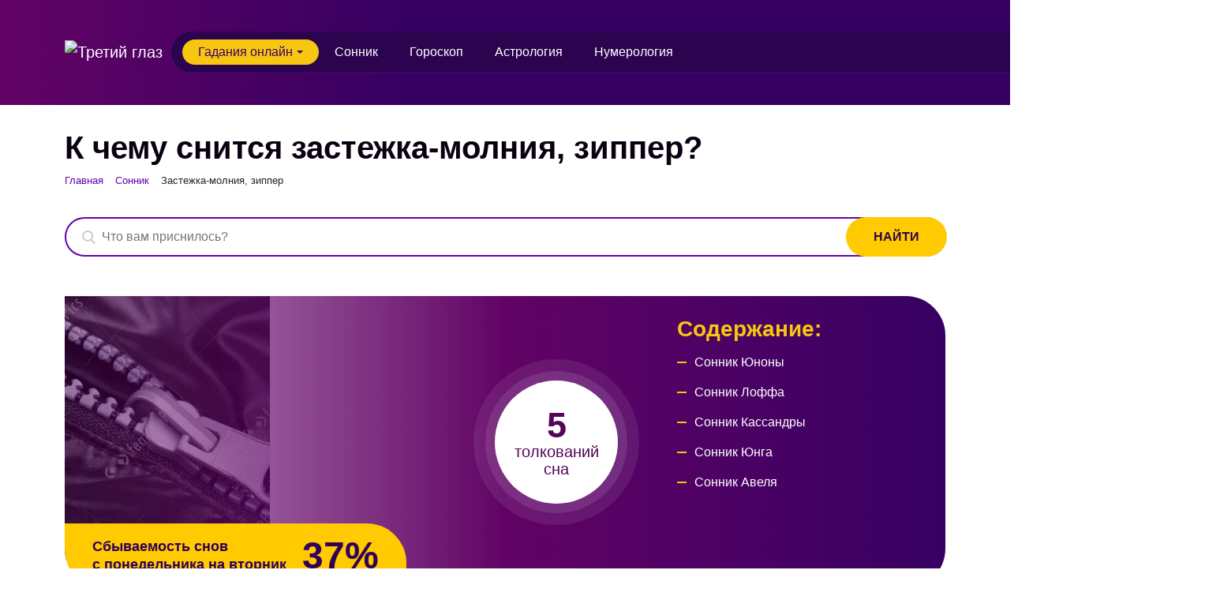

--- FILE ---
content_type: text/html; charset=UTF-8
request_url: https://t-eye.ru/sonnik/zastezhka-molniya-zipper/
body_size: 8541
content:
<!DOCTYPE html>
<html>
	<head>
        <meta name="viewport" content="width=device-width, initial-scale=1.0, maximum-scale=1.0, user-scalable=0">
		<title>Что означает сон застежка-молния, зиппер по соннику 😴 - к чему снится застежка-молния, зиппер</title>
        <meta http-equiv="Content-Type" content="text/html; charset=UTF-8" />
<meta name="robots" content="index, follow" />
<meta name="description" content="Что значит во сне застежка-молния, зиппер - ✅ бесплатное толкование сна онлайн по сонникам: Юноны, Лоффа, Кассандры, Юнга, Авеля" />
<link rel="canonical" href="https://t-eye.ru/sonnik/zastezhka-molniya-zipper/" />
<link href="/bitrix/js/main/core/css/core.min.css?16091675502854" type="text/css" rel="stylesheet" />

<script type="text/javascript" data-skip-moving="true">(function(w, d, n) {var cl = "bx-core";var ht = d.documentElement;var htc = ht ? ht.className : undefined;if (htc === undefined || htc.indexOf(cl) !== -1){return;}var ua = n.userAgent;if (/(iPad;)|(iPhone;)/i.test(ua)){cl += " bx-ios";}else if (/Android/i.test(ua)){cl += " bx-android";}cl += (/(ipad|iphone|android|mobile|touch)/i.test(ua) ? " bx-touch" : " bx-no-touch");cl += w.devicePixelRatio && w.devicePixelRatio >= 2? " bx-retina": " bx-no-retina";var ieVersion = -1;if (/AppleWebKit/.test(ua)){cl += " bx-chrome";}else if ((ieVersion = getIeVersion()) > 0){cl += " bx-ie bx-ie" + ieVersion;if (ieVersion > 7 && ieVersion < 10 && !isDoctype()){cl += " bx-quirks";}}else if (/Opera/.test(ua)){cl += " bx-opera";}else if (/Gecko/.test(ua)){cl += " bx-firefox";}if (/Macintosh/i.test(ua)){cl += " bx-mac";}ht.className = htc ? htc + " " + cl : cl;function isDoctype(){if (d.compatMode){return d.compatMode == "CSS1Compat";}return d.documentElement && d.documentElement.clientHeight;}function getIeVersion(){if (/Opera/i.test(ua) || /Webkit/i.test(ua) || /Firefox/i.test(ua) || /Chrome/i.test(ua)){return -1;}var rv = -1;if (!!(w.MSStream) && !(w.ActiveXObject) && ("ActiveXObject" in w)){rv = 11;}else if (!!d.documentMode && d.documentMode >= 10){rv = 10;}else if (!!d.documentMode && d.documentMode >= 9){rv = 9;}else if (d.attachEvent && !/Opera/.test(ua)){rv = 8;}if (rv == -1 || rv == 8){var re;if (n.appName == "Microsoft Internet Explorer"){re = new RegExp("MSIE ([0-9]+[\.0-9]*)");if (re.exec(ua) != null){rv = parseFloat(RegExp.$1);}}else if (n.appName == "Netscape"){rv = 11;re = new RegExp("Trident/.*rv:([0-9]+[\.0-9]*)");if (re.exec(ua) != null){rv = parseFloat(RegExp.$1);}}}return rv;}})(window, document, navigator);</script>


<link href="/bitrix/cache/css/s1/tg/page_4b38ba384f001e9f4a853a1399cc5356/page_4b38ba384f001e9f4a853a1399cc5356_v1.css?16124862991624" type="text/css"  rel="stylesheet" />
<link href="/bitrix/cache/css/s1/tg/template_4c2d6a6393875316f0776d312ffe571d/template_4c2d6a6393875316f0776d312ffe571d_v1.css?1708595198194033" type="text/css"  data-template-style="true" rel="stylesheet" />







        <link rel="shortcut icon" type="image/x-icon" href="https://t-eye.ru/favicon.ico">
        
        <link rel="preload" href="/bitrix/templates/tg/assets/css/fonts.css" as="style" onload="this.onload=null;this.rel='stylesheet'">
        <noscript><link rel="stylesheet" href="/bitrix/templates/tg/assets/css/fonts.css"></noscript>
        <!-- Yandex.Metrika counter -->  <noscript><div><img src="https://mc.yandex.ru/watch/72132610" style="position:absolute; left:-9999px;" alt="" /></div></noscript> <!-- /Yandex.Metrika counter -->
                    </head>
	<body>
        <header>
            <div id="panel">
                            </div>
            <div class="top-header-block-wrap">
                <nav class="navbar navbar-expand-lg">
                    <div class="container-xl">
                        <div class="logo">
                            <a class="navbar-brand" href="/"><img src="/bitrix/templates/tg/assets/img/logo.svg" alt="Третий глаз"></a>
                        </div>

                        <button class="navbar-toggler" type="button" data-bs-toggle="collapse" data-bs-target="#top-menu" aria-controls="top-menu" aria-expanded="false" aria-label="Toggle navigation">
                            <span class="navbar-toggler-icon"></span>
                        </button>
                        <div class="collapse navbar-collapse" id="top-menu">
                            <div class="logo logo-menu">
                                <a class="navbar-brand" href="/"><img src="/bitrix/templates/tg/assets/img/logo.svg" alt="Третий глаз"></a>
                            </div>
                            <ul class="navbar-nav me-auto mb-2 mb-md-0">
                                <li class="nav-item dropdown dd-menu-gd active">
                                    <a class="nav-link dropdown-toggle" href="#" data-bs-toggle="dropdown" aria-expanded="false">Гадания онлайн</a>
                                    <div class="dropdown-menu dropdown-menu-gd">
                                        <div class="menu-gd">
                                            <div class="menu-gd-inn">
                                                <div class="menu-gd-col">
                                                    <div class="menu-gd-col-title"><a href="/gadaniya/gadaniya-na-kartakh/">Гадание на картах</a></div>
                                                    <div class="menu-gd-col-inner">
                                                        <ul>
                                                            <li><a href="/gadaniya/gadaniya-na-kartakh-taro/">На картах Таро</a></li>
                                                            <li><a href="/gadaniya/gadaniya-na-kartakh-lenorman/">На картах Ленорман</a></li>
                                                            <li><a href="/gadaniya/gadaniya-na-tsyganskikh-kartakh/">На цыганских картах</a></li>
                                                            <li><a href="/gadaniya/gadaniya-na-igralnykh-kartakh/">На игральных картах</a></li>
                                                        </ul>
                                                    </div>
                                                </div>
                                                <div class="menu-gd-col">
                                                    <div class="menu-gd-col-title">Другие online гадания</div>
                                                    <div class="menu-gd-col-flex">
                                                        <div class="menu-gd-col-inner">
                                                            <ul>
                                                                <li><a href="/gadaniya/gadaniya-na-budushchee/">На будущее</a></li>
                                                                <li><a href="/gadaniya/gadaniya-na-lyubov/">На любовь</a></li>
                                                                <li><a href="/gadaniya/gadaniya-na-sveche/">На свече</a></li>
                                                                <li><a href="/gadaniya/gadaniya-na-kubikakh/">На кубиках</a></li>
                                                                <li><a href="/gadaniya/gadaniya-na-zerkale/">На зеркале</a></li>
                                                            </ul>
                                                        </div>
                                                        <div class="menu-gd-col-inner">
                                                            <ul>
                                                                <li><a href="/gadaniya/gadaniya-na-kofe/">На кофе</a></li>
                                                                <li><a href="/gadaniya/gadaniya-na-spichkakh/">На спичках</a></li>
                                                                <li><a href="/gadaniya/gadaniya-na-pechene/">На печенье</a></li>
                                                                <li><a href="/gadaniya/gadaniya-na-khrustalnom-share/">На шаре</a></li>
                                                                <li><a href="/gadaniya/gadaniya-na-situatsii/">На ситуации</a></li>
                                                            </ul>
                                                        </div>
                                                    </div>
                                                </div>
                                            </div>
                                            <div class="menu-gd-col-full">
                                                <a class="menu-gd-big-btn" href="/gadaniya/">Полный список <span>онлайн</span> гаданий</a>
                                            </div>
                                        </div>
                                    </div>
                                </li>
                                <li class="nav-item">
                                    <a class="nav-link" href="/sonnik/">Сонник</a>
                                </li>
                                <li class="nav-item">
                                    <a class="nav-link" href="/goroskop/">Гороскоп</a>
                                </li>
                                <li class="nav-item">
                                    <a class="nav-link" href="/astrologiya/">Астрология</a>
                                </li>
                                <li class="nav-item">
                                    <a class="nav-link" href="/numerologiya/">Нумерология</a>
                                </li>

                            </ul>
                            <form class="search form-pure d-none">
                                <input class="form-control" type="text" placeholder="Поиск" aria-label="Поиск">
                            </form>
                        </div>
                    </div>
                </nav>
            </div>
        </header>




    <section class="page-title">
        <div class="container-xl">
            <div class="row">
                <div class="col-12">

                    <h1>К чему снится застежка-молния, зиппер?</h1>

                    <link href="/bitrix/css/main/font-awesome.css?160916755628777" type="text/css" rel="stylesheet" />
<div class="bx-breadcrumb" itemprop="http://schema.org/breadcrumb" itemscope itemtype="http://schema.org/BreadcrumbList">
			<div class="bx-breadcrumb-item " id="bx_breadcrumb_0" itemprop="itemListElement" itemscope itemtype="http://schema.org/ListItem">
				
				<a href="/" title="Главная" itemprop="item">
					<span itemprop="name">Главная</span>
				</a>
				<meta itemprop="position" content="1" />
			</div>
			<div class="bx-breadcrumb-item last-cr-item" id="bx_breadcrumb_1" itemprop="itemListElement" itemscope itemtype="http://schema.org/ListItem">
				<i class="fa fa-angle-right"></i>
				<a href="/sonnik/" title="Сонник" itemprop="item">
					<span itemprop="name">Сонник</span>
				</a>
				<meta itemprop="position" content="2" />
			</div>
			<div class="bx-breadcrumb-item">
				<i class="fa fa-angle-right"></i>
				<span>Застежка-молния, зиппер</span>
			</div><div style="clear:both"></div></div>                </div>
            </div>
        </div>
    </section>


    <section class="sh-section sonnik-section-detail pb-50" itemscope itemtype="https://schema.org/Article">
        <meta itemprop="headline name" content="К чему снится застежка-молния, зиппер?">
        <link itemprop="image" href="https://t-eye.ru/upload/resize_cache/iblock/402/500_500_1/40212663025ca4c8bb8f9650c06e5573.jpg">

        <div class="container-xl">
            <div class="row">
                <div class="col-lg col-sm-12 col-12">
                    <div class="search_sn">
                        

	<div id="title-search">
	<form action="/sonnik/search/index.php">
		<input id="title-search-input" placeholder="Что вам приснилось?" type="text" name="q" value="" size="40" maxlength="50" autocomplete="off" />
        <input name="s" type="submit" value='Найти' />
	</form>
	</div>
                                            </div>
                </div>
            </div>
            <div class="row">
                <div class="col-12" itemprop="articleBody">

                    <div class="sonnik-detail-top-block-wrap">
                        <div class="probability-block">
                                                        <div class="probability-txt">Сбываемость снов <br>с понедельника на вторник</div>
                            <div class="probability-percent">37%</div>
                        </div>
                        <div class="sonnik-detail-top-block">
                            <div class="sdtb-block sdtb-left">
                                <div class="slv-img">
                                    <img src="/upload/resize_cache/iblock/402/500_500_1/40212663025ca4c8bb8f9650c06e5573.jpg" alt="Что значит Застежка-молния, зиппер во сне">
                                </div>
                            </div>
                            <div class="sdtb-block sdtb-right">
                                <div class="circle-num-wrap">
                                    <div class="circle-num">
                                        <strong>5 </strong>
                                        толкований<br> сна                                    </div>
                                </div>
                                <div class="soderzhanie">
                                    <div class="soderzhanie-title h3">Содержание:</div>
                                    <div class="soderzhanie-inner scroll-cust">
                                        <ul class="link-list-line">
                                                                                            <li data-bs-toggle="collapse" data-bs-target="#ac177880">
                                                    <a href="#yunony">
                                                 <strong>Сонник Юноны</strong>
                                                    </a>
                                                </li>
                                                                                            <li data-bs-toggle="collapse" data-bs-target="#ac1409">
                                                    <a href="#sonnik-loffa">
                                                 <strong>Сонник Лоффа</strong>
                                                    </a>
                                                </li>
                                                                                            <li data-bs-toggle="collapse" data-bs-target="#ac154993">
                                                    <a href="#sonnik-kassandry">
                                                 <strong>Сонник Кассандры</strong>
                                                    </a>
                                                </li>
                                                                                            <li data-bs-toggle="collapse" data-bs-target="#ac166003">
                                                    <a href="#sonnik-yunga">
                                                 <strong>Сонник Юнга</strong>
                                                    </a>
                                                </li>
                                                                                            <li data-bs-toggle="collapse" data-bs-target="#ac123953">
                                                    <a href="#sonnik-avelya">
                                                 <strong>Сонник Авеля</strong>
                                                    </a>
                                                </li>
                                                                                    </ul>
                                    </div>
                                </div>
                            </div>
                        </div>
                    </div>

                                        
                                        <div class="slovo-znch-wrap">
                        <div class="slovo-znch">
                                                                                                <h2 id="yunony">Видеть во сне застежка-молния, зиппер - сонник Юноны</h2>
                                                                                        <div class="slovo-znch-body" >
                                                                    <p>Когда во сне мелькает застежка-молния, это может символизировать скорость и энергию. Возможно, вы готовы быстро и решительно действовать, но вам мешают обстоятельства или другие люди. Также сон с застежкой-молнией может указывать на необходимость быстрого принятия решений или принятие новых вызовов. Если вам приснился зиппер, возможно, вам необходимо «застегнуть» свои мысли и сосредоточиться на своих целях. Это также может означать необходимость изменить что-то в своей жизни и начать новую главу.</p>
                                                            </div>
                        </div>
                                                
                    </div>
                                                            <div class="slovo-znch-wrap">
                        <div class="slovo-znch">
                                                                                                <h2 id="sonnik-loffa">Значение сновидения застежка-молния, зиппер - сонник Лоффа</h2>
                                                                                        <div class="slovo-znch-body" >
                                                                    <p>Застежка-молния является удобным изобретением, пришедшим к нам из мира моды; в то же время, она может быть причиной разочарования или боли, что связано с ее частыми поломками и возникающими из-за этого неисправностями. Сны о застежках-молниях - это часто сны об эффектности, удобстве или поддержании хорошо ухоженного внешнего вида. Однако, если застежка-молния заела, то сон может означать расстройство планов, ощущение некомпетентности и нехватку ресурсов для решения проблемы.</p>
                                                            </div>
                        </div>
                                                
                    </div>
                                                            <div class="slovo-znch-wrap">
                        <div class="slovo-znch">
                                                                                                <h2 id="sonnik-kassandry">Толкование сна застежка-молния, зиппер - сонник Кассандры</h2>
                                                                                        <div class="slovo-znch-body" >
                                                                    <p>Забеременеете в ближайшее время. Сон говорит о том, что у вас есть любовные отношения с кем-то из ваших родственников или друзей. Если во сне вы застегиваете молнию на своей одежде, то это значит, что ваши чувства к кому-то остынут и отойдут на второй план. Сонник Зигмунда Фрейда утверждает, что такие сновидения могут предупреждать об измене любимого человека. </p>
                                                            </div>
                        </div>
                                                
                    </div>
                                                            <div class="slovo-znch-wrap">
                        <div class="slovo-znch">
                                                                                                <h2 id="sonnik-yunga">Что делать, если приснился застежка-молния, зиппер - сонник Юнга</h2>
                                                                                        <div class="slovo-znch-body" >
                                                                    <p>Когда человек видит во сне застежку-молнию, это может символизировать необходимость быстро решить какую-то задачу или проблему. Также это может указывать на то, что нужно быть более уверенным и сосредоточенным, чтобы все идишь как по маслу. Возможно, сон говорит о необходимости быстро перестроиться на новые условия или быстро приспособиться к новой ситуации.</p>
                                                            </div>
                        </div>
                                                
                    </div>
                                                            <div class="slovo-znch-wrap">
                        <div class="slovo-znch">
                                                                                                <h2 id="sonnik-avelya">Увидеть во сне застежка-молния, зиппер - сонник Авеля</h2>
                                                                                        <div class="slovo-znch-body" itemprop="description">
                                                                    <p>к хлопотам и заботам. Забеременеете в ближайшее время от кого-то из близких вам людей. Сон о застежке-молнии говорит о том, что скоро вы встретите человека, с которым у вас сложатся хорошие отношения. Если же во сне вы не можете застегнуть молнию – это знак того, что ваши дела будут идти не так гладко, как хотелось бы. </p>
                                                            </div>
                        </div>
                                                
                    </div>
                                        
                    
                                        <div class="sim-link-wrap">
                        <h2>Возможно вам снилось:</h2>
                        <div class="sim-link-list">
                                                    <a href="/sonnik/zastiryvat/">Застирывать</a>
                                                    <a href="/sonnik/zastilat-stol/">Застилать стол</a>
                                                    <a href="/sonnik/zastenki/">Застенки</a>
                                                    <a href="/sonnik/zastelennyy/">Застеленный</a>
                                                    <a href="/sonnik/zastezhka/">Застежка</a>
                                                    <a href="/sonnik/zastegnutym-byt-na-vse-pugovitsy/">Застегнутым быть на все пуговицы</a>
                                                    <a href="/sonnik/zastegivat/">Застегивать</a>
                                                    <a href="/sonnik/zastavlyat/">Заставлять</a>
                                                </div>
                    </div>
                    
                    <div class="rtb-adv-wrap rtb-adv-2">
                        <!-- Yandex.RTB R-A-2702388-2 -->
                        <div id="yandex_rtb_R-A-2702388-2"></div>
                                            </div>

                </div>
            </div>
        </div>
    </section>







<!-- Yandex.RTB R-A-2702388-3 -->
<footer class="text-center text-small mt-auto">
    <div class="footer-text">
        © 2026 Третий глаз
    </div>
    <ul class="list-inline">
        <li class="list-inline-item"><a href="#">Обратная связь</a></li>
        <li class="list-inline-item"><a href="#">Политика конфиденциальности</a></li>
        <li class="list-inline-item"><a href="mailto:informad@yandex.ru">informad@yandex.ru</a></li>
    </ul>
</footer>

	<script type="text/javascript">if(!window.BX)window.BX={};if(!window.BX.message)window.BX.message=function(mess){if(typeof mess==='object'){for(let i in mess) {BX.message[i]=mess[i];} return true;}};</script>
<script type="text/javascript">(window.BX||top.BX).message({'JS_CORE_LOADING':'Загрузка...','JS_CORE_NO_DATA':'- Нет данных -','JS_CORE_WINDOW_CLOSE':'Закрыть','JS_CORE_WINDOW_EXPAND':'Развернуть','JS_CORE_WINDOW_NARROW':'Свернуть в окно','JS_CORE_WINDOW_SAVE':'Сохранить','JS_CORE_WINDOW_CANCEL':'Отменить','JS_CORE_WINDOW_CONTINUE':'Продолжить','JS_CORE_H':'ч','JS_CORE_M':'м','JS_CORE_S':'с','JSADM_AI_HIDE_EXTRA':'Скрыть лишние','JSADM_AI_ALL_NOTIF':'Показать все','JSADM_AUTH_REQ':'Требуется авторизация!','JS_CORE_WINDOW_AUTH':'Войти','JS_CORE_IMAGE_FULL':'Полный размер'});</script><script type="text/javascript" src="/bitrix/js/main/core/core.min.js?1612223951252123"></script><script>BX.setJSList(['/bitrix/js/main/core/core_ajax.js','/bitrix/js/main/core/core_promise.js','/bitrix/js/main/polyfill/promise/js/promise.js','/bitrix/js/main/loadext/loadext.js','/bitrix/js/main/loadext/extension.js','/bitrix/js/main/polyfill/promise/js/promise.js','/bitrix/js/main/polyfill/find/js/find.js','/bitrix/js/main/polyfill/includes/js/includes.js','/bitrix/js/main/polyfill/matches/js/matches.js','/bitrix/js/ui/polyfill/closest/js/closest.js','/bitrix/js/main/polyfill/fill/main.polyfill.fill.js','/bitrix/js/main/polyfill/find/js/find.js','/bitrix/js/main/polyfill/matches/js/matches.js','/bitrix/js/main/polyfill/core/dist/polyfill.bundle.js','/bitrix/js/main/core/core.js','/bitrix/js/main/polyfill/intersectionobserver/js/intersectionobserver.js','/bitrix/js/main/lazyload/dist/lazyload.bundle.js','/bitrix/js/main/polyfill/core/dist/polyfill.bundle.js','/bitrix/js/main/parambag/dist/parambag.bundle.js']);
BX.setCSSList(['/bitrix/js/main/core/css/core.css','/bitrix/js/main/lazyload/dist/lazyload.bundle.css','/bitrix/js/main/parambag/dist/parambag.bundle.css']);</script>
<script type="text/javascript">(window.BX||top.BX).message({'LANGUAGE_ID':'ru','FORMAT_DATE':'DD.MM.YYYY','FORMAT_DATETIME':'DD.MM.YYYY HH:MI:SS','COOKIE_PREFIX':'BITRIX_SM','SERVER_TZ_OFFSET':'10800','SITE_ID':'s1','SITE_DIR':'/','USER_ID':'','SERVER_TIME':'1768914641','USER_TZ_OFFSET':'0','USER_TZ_AUTO':'Y','bitrix_sessid':'610ac1170ca3b3cf2b1ddf014a9c2a41'});</script><script type="text/javascript">BX.setJSList(['/bitrix/components/bitrix/search.title/script.js','/bitrix/templates/tg/assets/js/jquery-3.5.1.min.js','/bitrix/templates/tg/assets/bootstrap/js/bootstrap.min.js','/bitrix/templates/tg/assets/js/script.js']);</script>
<script type="text/javascript">BX.setCSSList(['/bitrix/templates/tg/components/bitrix/search.title/search_form_sn/style.css','/bitrix/templates/tg/components/bitrix/breadcrumb/breadcrumbs/style.css','/bitrix/templates/tg/assets/bootstrap/css/bootstrap.min.css','/bitrix/templates/tg/assets/css/style.css','/bitrix/templates/tg/assets/css/responsive.css']);</script>


<script type="text/javascript"  src="/bitrix/cache/js/s1/tg/template_b06230082f82ebb34135bfe8400531ae/template_b06230082f82ebb34135bfe8400531ae_v1.js?1612485833153151"></script>
<script type="text/javascript"  src="/bitrix/cache/js/s1/tg/page_7663b7a97aa4ffdc1c3b4f112a56f740/page_7663b7a97aa4ffdc1c3b4f112a56f740_v1.js?16124862996879"></script>
<script type="text/javascript">var _ba = _ba || []; _ba.push(["aid", "87a8ffcec840cb0c5211063f6f44958b"]); _ba.push(["host", "t-eye.ru"]); (function() {var ba = document.createElement("script"); ba.type = "text/javascript"; ba.async = true;ba.src = (document.location.protocol == "https:" ? "https://" : "http://") + "bitrix.info/ba.js";var s = document.getElementsByTagName("script")[0];s.parentNode.insertBefore(ba, s);})();</script>


<script type="text/javascript" > (function(m,e,t,r,i,k,a){m[i]=m[i]||function(){(m[i].a=m[i].a||[]).push(arguments)}; m[i].l=1*new Date();k=e.createElement(t),a=e.getElementsByTagName(t)[0],k.async=1,k.src=r,a.parentNode.insertBefore(k,a)}) (window, document, "script", "https://mc.yandex.ru/metrika/tag.js", "ym"); ym(72132610, "init", { clickmap:true, trackLinks:true, accurateTrackBounce:true, webvisor:true }); </script><script>window.yaContextCb=window.yaContextCb||[]</script>
<script src="https://yandex.ru/ads/system/context.js" async></script>
<script>
	BX.ready(function(){
		new JCTitleSearch({
			'AJAX_PAGE' : '/sonnik/zastezhka-molniya-zipper/?ELEMENT_CODE=zastezhka-molniya-zipper',
			'CONTAINER_ID': 'title-search',
			'INPUT_ID': 'title-search-input',
			'MIN_QUERY_LEN': 2
		});
	});
</script>
<script>window.yaContextCb.push(()=>{
                                Ya.Context.AdvManager.render({
                                    "blockId": "R-A-2702388-2",
                                    "renderTo": "yandex_rtb_R-A-2702388-2",
                                    "type": "feed"
                                })
                            })
                        </script>
<script>
    window.yaContextCb.push(()=>{
        Ya.Context.AdvManager.render({
            "blockId": "R-A-2702388-3",
            "type": "floorAd",
            "platform": "touch"
        })
    })
</script>
</body>


</html>